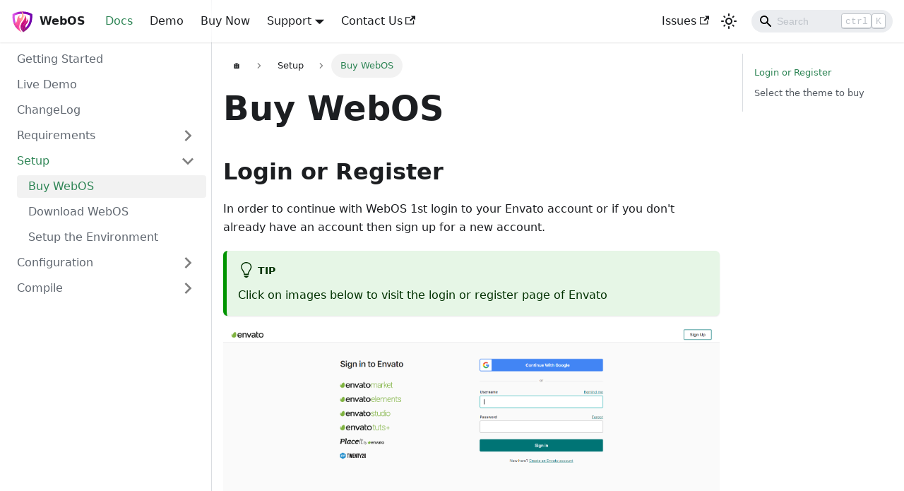

--- FILE ---
content_type: text/html; charset=utf-8
request_url: https://webos.softisia.com/docs/setup/buy/
body_size: 4472
content:
<!doctype html>
<html lang="en" dir="ltr" class="docs-wrapper docs-doc-page docs-version-current plugin-docs plugin-id-default docs-doc-id-setup/buy">
<head>
<meta charset="UTF-8">
<meta name="viewport" content="width=device-width,initial-scale=1">
<meta name="generator" content="Docusaurus v2.0.0-beta.18">
<script src="//js-na1.hs-scripts.com/24208087.js" async defer="defer" id="hs-script-loader"></script><title data-rh="true">Buy | WebOS</title><meta data-rh="true" name="twitter:card" content="summary_large_image"><meta data-rh="true" property="og:url" content="https://webos.softisia.com/docs/setup/buy"><meta data-rh="true" name="docusaurus_locale" content="en"><meta data-rh="true" name="docsearch:language" content="en"><meta data-rh="true" name="docusaurus_version" content="current"><meta data-rh="true" name="docusaurus_tag" content="docs-default-current"><meta data-rh="true" name="docsearch:version" content="current"><meta data-rh="true" name="docsearch:docusaurus_tag" content="docs-default-current"><meta data-rh="true" property="og:title" content="Buy | WebOS"><meta data-rh="true" name="description" content="Buy the offical WebOS package from the offical codecayon&#x27;s website."><meta data-rh="true" property="og:description" content="Buy the offical WebOS package from the offical codecayon&#x27;s website."><meta data-rh="true" name="keywords" content="WebOS,Softisia,React Native,Expo,Android,IOS,WebOS Download,NodeJS"><link data-rh="true" rel="icon" href="/img/favicon.ico"><link data-rh="true" rel="canonical" href="https://webos.softisia.com/docs/setup/buy"><link data-rh="true" rel="alternate" href="https://webos.softisia.com/docs/setup/buy" hreflang="en"><link data-rh="true" rel="alternate" href="https://webos.softisia.com/docs/setup/buy" hreflang="x-default"><link rel="stylesheet" href="/assets/css/styles.e2d2471f.css">
<link rel="preload" href="/assets/js/runtime~main.1aad5ae6.js" as="script">
<link rel="preload" href="/assets/js/main.275ee73c.js" as="script">
</head>
<body class="navigation-with-keyboard">
<script>!function(){function e(e){document.documentElement.setAttribute("data-theme",e)}var t=function(){var e=null;try{e=localStorage.getItem("theme")}catch(e){}return e}();null!==t?e(t):window.matchMedia("(prefers-color-scheme: dark)").matches?e("dark"):(window.matchMedia("(prefers-color-scheme: light)").matches,e("light"))}()</script><div id="__docusaurus">
<div role="region"><a href="#" class="skipToContent_ZgBM">Skip to main content</a></div><nav class="navbar navbar--fixed-top"><div class="navbar__inner"><div class="navbar__items"><button aria-label="Navigation bar toggle" class="navbar__toggle clean-btn" type="button" tabindex="0"><svg width="30" height="30" viewBox="0 0 30 30" aria-hidden="true"><path stroke="currentColor" stroke-linecap="round" stroke-miterlimit="10" stroke-width="2" d="M4 7h22M4 15h22M4 23h22"></path></svg></button><a class="navbar__brand" href="/"><div class="navbar__logo"><img src="/img/logo.svg" alt="WebOS Logo" class="themedImage_W2Cr themedImage--light_TfLj"><img src="/img/logo.svg" alt="WebOS Logo" class="themedImage_W2Cr themedImage--dark_oUvU"></div><b class="navbar__title">WebOS</b></a><a class="navbar__item navbar__link navbar__link--active" href="/docs/">Docs</a><a class="navbar__item navbar__link" href="/docs/demo">Demo</a><a href="#" class="navbar__item navbar__link">Buy Now</a><div class="navbar__item dropdown dropdown--hoverable"><a href="#" aria-haspopup="true" aria-expanded="false" role="button" class="navbar__link">Support</a><ul class="dropdown__menu"><li><a href="https://forms.gle/VUbHRNiNWfiBkyNj7" target="_blank" rel="noopener noreferrer" class="dropdown__link">Bug Report<svg width="12" height="12" aria-hidden="true" viewBox="0 0 24 24" class="iconExternalLink_I5OW"><path fill="currentColor" d="M21 13v10h-21v-19h12v2h-10v15h17v-8h2zm3-12h-10.988l4.035 4-6.977 7.07 2.828 2.828 6.977-7.07 4.125 4.172v-11z"></path></svg></a></li><li><a href="https://forms.gle/AhjeWRYwEhXSEmKL9" target="_blank" rel="noopener noreferrer" class="dropdown__link">Feature Request<svg width="12" height="12" aria-hidden="true" viewBox="0 0 24 24" class="iconExternalLink_I5OW"><path fill="currentColor" d="M21 13v10h-21v-19h12v2h-10v15h17v-8h2zm3-12h-10.988l4.035 4-6.977 7.07 2.828 2.828 6.977-7.07 4.125 4.172v-11z"></path></svg></a></li></ul></div><a href="/cdn-cgi/l/email-protection#ccbfb9bcbca3beb88cbfa3aab8a5bfa5ade2afa3a1" target="_blank" rel="noopener noreferrer" class="navbar__item navbar__link">Contact Us<svg width="13.5" height="13.5" aria-hidden="true" viewBox="0 0 24 24" class="iconExternalLink_I5OW"><path fill="currentColor" d="M21 13v10h-21v-19h12v2h-10v15h17v-8h2zm3-12h-10.988l4.035 4-6.977 7.07 2.828 2.828 6.977-7.07 4.125 4.172v-11z"></path></svg></a></div><div class="navbar__items navbar__items--right"><a href="https://www.trackerupdates.com/youtrack/projects/a0f955df-7fbe-4d97-aa48-8699ec10ceac" target="_blank" rel="noopener noreferrer" class="navbar__item navbar__link">Issues<svg width="13.5" height="13.5" aria-hidden="true" viewBox="0 0 24 24" class="iconExternalLink_I5OW"><path fill="currentColor" d="M21 13v10h-21v-19h12v2h-10v15h17v-8h2zm3-12h-10.988l4.035 4-6.977 7.07 2.828 2.828 6.977-7.07 4.125 4.172v-11z"></path></svg></a><div class="toggle_S7eR colorModeToggle_vKtC"><button class="clean-btn toggleButton_rCf9 toggleButtonDisabled_Pu9x" type="button" disabled="" title="Switch between dark and light mode (currently light mode)" aria-label="Switch between dark and light mode (currently light mode)"><svg viewBox="0 0 24 24" width="24" height="24" class="lightToggleIcon_v35p"><path fill="currentColor" d="M12,9c1.65,0,3,1.35,3,3s-1.35,3-3,3s-3-1.35-3-3S10.35,9,12,9 M12,7c-2.76,0-5,2.24-5,5s2.24,5,5,5s5-2.24,5-5 S14.76,7,12,7L12,7z M2,13l2,0c0.55,0,1-0.45,1-1s-0.45-1-1-1l-2,0c-0.55,0-1,0.45-1,1S1.45,13,2,13z M20,13l2,0c0.55,0,1-0.45,1-1 s-0.45-1-1-1l-2,0c-0.55,0-1,0.45-1,1S19.45,13,20,13z M11,2v2c0,0.55,0.45,1,1,1s1-0.45,1-1V2c0-0.55-0.45-1-1-1S11,1.45,11,2z M11,20v2c0,0.55,0.45,1,1,1s1-0.45,1-1v-2c0-0.55-0.45-1-1-1C11.45,19,11,19.45,11,20z M5.99,4.58c-0.39-0.39-1.03-0.39-1.41,0 c-0.39,0.39-0.39,1.03,0,1.41l1.06,1.06c0.39,0.39,1.03,0.39,1.41,0s0.39-1.03,0-1.41L5.99,4.58z M18.36,16.95 c-0.39-0.39-1.03-0.39-1.41,0c-0.39,0.39-0.39,1.03,0,1.41l1.06,1.06c0.39,0.39,1.03,0.39,1.41,0c0.39-0.39,0.39-1.03,0-1.41 L18.36,16.95z M19.42,5.99c0.39-0.39,0.39-1.03,0-1.41c-0.39-0.39-1.03-0.39-1.41,0l-1.06,1.06c-0.39,0.39-0.39,1.03,0,1.41 s1.03,0.39,1.41,0L19.42,5.99z M7.05,18.36c0.39-0.39,0.39-1.03,0-1.41c-0.39-0.39-1.03-0.39-1.41,0l-1.06,1.06 c-0.39,0.39-0.39,1.03,0,1.41s1.03,0.39,1.41,0L7.05,18.36z"></path></svg><svg viewBox="0 0 24 24" width="24" height="24" class="darkToggleIcon_nQuB"><path fill="currentColor" d="M9.37,5.51C9.19,6.15,9.1,6.82,9.1,7.5c0,4.08,3.32,7.4,7.4,7.4c0.68,0,1.35-0.09,1.99-0.27C17.45,17.19,14.93,19,12,19 c-3.86,0-7-3.14-7-7C5,9.07,6.81,6.55,9.37,5.51z M12,3c-4.97,0-9,4.03-9,9s4.03,9,9,9s9-4.03,9-9c0-0.46-0.04-0.92-0.1-1.36 c-0.98,1.37-2.58,2.26-4.4,2.26c-2.98,0-5.4-2.42-5.4-5.4c0-1.81,0.89-3.42,2.26-4.4C12.92,3.04,12.46,3,12,3L12,3z"></path></svg></button></div><div class="navbar__search searchBarContainer_NW3z"><input placeholder="Search" aria-label="Search" class="navbar__search-input"><div class="loadingRing_RJI3 searchBarLoadingRing_YnHq"><div></div><div></div><div></div><div></div></div><div class="searchHintContainer_Pkmr"><kbd class="searchHint_iIMx">ctrl</kbd><kbd class="searchHint_iIMx">K</kbd></div></div></div></div><div role="presentation" class="navbar-sidebar__backdrop"></div></nav><div class="main-wrapper"><div class="docPage_P2Lg"><button aria-label="Scroll back to top" class="clean-btn theme-back-to-top-button backToTopButton_RiI4" type="button"></button><aside class="theme-doc-sidebar-container docSidebarContainer_rKC_"><div class="sidebar_RiAD"><nav class="menu thin-scrollbar menu_izAj"><ul class="theme-doc-sidebar-menu menu__list"><li class="theme-doc-sidebar-item-link theme-doc-sidebar-item-link-level-1 menu__list-item"><a class="menu__link" href="/docs/">Getting Started</a></li><li class="theme-doc-sidebar-item-link theme-doc-sidebar-item-link-level-1 menu__list-item"><a class="menu__link" href="/docs/demo">Live Demo</a></li><li class="theme-doc-sidebar-item-link theme-doc-sidebar-item-link-level-1 menu__list-item"><a class="menu__link" href="/docs/changelog">ChangeLog</a></li><li class="theme-doc-sidebar-item-category theme-doc-sidebar-item-category-level-1 menu__list-item menu__list-item--collapsed"><div class="menu__list-item-collapsible"><a class="menu__link menu__link--sublist" aria-expanded="false" href="/docs/requirements/">Requirements</a><button aria-label="Toggle the collapsible sidebar category &#x27;Requirements&#x27;" type="button" class="clean-btn menu__caret"></button></div></li><li class="theme-doc-sidebar-item-category theme-doc-sidebar-item-category-level-1 menu__list-item"><div class="menu__list-item-collapsible"><a class="menu__link menu__link--sublist menu__link--active" aria-expanded="true" href="/docs/setup/">Setup</a><button aria-label="Toggle the collapsible sidebar category &#x27;Setup&#x27;" type="button" class="clean-btn menu__caret"></button></div><ul style="display:block;overflow:visible;height:auto" class="menu__list"><li class="theme-doc-sidebar-item-link theme-doc-sidebar-item-link-level-2 menu__list-item"><a class="menu__link menu__link--active" aria-current="page" tabindex="0" href="/docs/setup/buy">Buy WebOS</a></li><li class="theme-doc-sidebar-item-link theme-doc-sidebar-item-link-level-2 menu__list-item"><a class="menu__link" tabindex="0" href="/docs/setup/download">Download WebOS</a></li><li class="theme-doc-sidebar-item-link theme-doc-sidebar-item-link-level-2 menu__list-item"><a class="menu__link" tabindex="0" href="/docs/setup/environment">Setup the Environment</a></li></ul></li><li class="theme-doc-sidebar-item-category theme-doc-sidebar-item-category-level-1 menu__list-item menu__list-item--collapsed"><div class="menu__list-item-collapsible"><a class="menu__link menu__link--sublist" aria-expanded="false" href="/docs/configuration/">Configuration</a><button aria-label="Toggle the collapsible sidebar category &#x27;Configuration&#x27;" type="button" class="clean-btn menu__caret"></button></div></li><li class="theme-doc-sidebar-item-category theme-doc-sidebar-item-category-level-1 menu__list-item menu__list-item--collapsed"><div class="menu__list-item-collapsible"><a class="menu__link menu__link--sublist" aria-expanded="false" href="/docs/Compile/">Compile</a><button aria-label="Toggle the collapsible sidebar category &#x27;Compile&#x27;" type="button" class="clean-btn menu__caret"></button></div></li></ul></nav></div></aside><main class="docMainContainer_TCnq"><div class="container padding-top--md padding-bottom--lg"><div class="row"><div class="col docItemCol_DM6M"><div class="docItemContainer_vinB"><article><nav class="theme-doc-breadcrumbs breadcrumbsContainer_Xlws" aria-label="breadcrumbs"><ul class="breadcrumbs" itemscope="" itemtype="https://schema.org/BreadcrumbList"><li class="breadcrumbs__item"><a class="breadcrumbs__link" href="/">🏠</a></li><li itemscope="" itemprop="itemListElement" itemtype="https://schema.org/ListItem" class="breadcrumbs__item"><a class="breadcrumbs__link" itemprop="item" href="/docs/setup/"><span itemprop="name">Setup</span></a><meta itemprop="position" content="1"></li><li itemscope="" itemprop="itemListElement" itemtype="https://schema.org/ListItem" class="breadcrumbs__item breadcrumbs__item--active"><span class="breadcrumbs__link" itemprop="item name">Buy WebOS</span><meta itemprop="position" content="2"></li></ul></nav><div class="tocCollapsible_jdIR theme-doc-toc-mobile tocMobile_TmEX"><button type="button" class="clean-btn tocCollapsibleButton_Fzxq">On this page</button></div><div class="theme-doc-markdown markdown"><h1>Buy WebOS</h1><h2 class="anchor anchorWithStickyNavbar_mojV" id="login-or-register">Login or Register<a class="hash-link" href="#login-or-register" title="Direct link to heading">​</a></h2><p>In order to continue with WebOS 1st login to your Envato account or if you don&#x27;t already have an account then sign up for a new account.</p><div class="admonition admonition-tip alert alert--success"><div class="admonition-heading"><h5><span class="admonition-icon"><svg xmlns="http://www.w3.org/2000/svg" width="12" height="16" viewBox="0 0 12 16"><path fill-rule="evenodd" d="M6.5 0C3.48 0 1 2.19 1 5c0 .92.55 2.25 1 3 1.34 2.25 1.78 2.78 2 4v1h5v-1c.22-1.22.66-1.75 2-4 .45-.75 1-2.08 1-3 0-2.81-2.48-5-5.5-5zm3.64 7.48c-.25.44-.47.8-.67 1.11-.86 1.41-1.25 2.06-1.45 3.23-.02.05-.02.11-.02.17H5c0-.06 0-.13-.02-.17-.2-1.17-.59-1.83-1.45-3.23-.2-.31-.42-.67-.67-1.11C2.44 6.78 2 5.65 2 5c0-2.2 2.02-4 4.5-4 1.22 0 2.36.42 3.22 1.19C10.55 2.94 11 3.94 11 5c0 .66-.44 1.78-.86 2.48zM4 14h5c-.23 1.14-1.3 2-2.5 2s-2.27-.86-2.5-2z"></path></svg></span>tip</h5></div><div class="admonition-content"><p>Click on images below to visit the login or register page of Envato</p></div></div><p><a href="https://account.envato.com/sign_in" target="_blank" rel="noopener noreferrer"><img loading="lazy" src="/img/docs/envato-login.png" alt="Envato Login" class="img_E7b_"></a>
<a href="https://account.envato.com/sign_up" target="_blank" rel="noopener noreferrer"><img loading="lazy" src="/img/docs/envato-register.png" alt="Envato Register" class="img_E7b_"></a></p><h2 class="anchor anchorWithStickyNavbar_mojV" id="select-the-theme-to-buy">Select the theme to buy<a class="hash-link" href="#select-the-theme-to-buy" title="Direct link to heading">​</a></h2><p>In order to buy the theme please visit <a href="https://codecanyon.net" target="_blank" rel="noopener noreferrer">CodeCanyon&#x27;s</a> main page and search for <!-- -->“<strong><em>WebOS</em></strong>”<!-- -->in the search bar and the product will appear in front of him. Click on teh product and then click on the <strong>Add to cart button</strong>. Then you will receive an popup. Click on the <strong>Go to checkout</strong> button and complete your payment and you are now ready to go to the <a href="/docs/setup/download">next section of this documentation</a></p></div></article><nav class="pagination-nav docusaurus-mt-lg" aria-label="Docs pages navigation"><div class="pagination-nav__item"><a class="pagination-nav__link" href="/docs/setup/"><div class="pagination-nav__sublabel">Previous</div><div class="pagination-nav__label">Setup</div></a></div><div class="pagination-nav__item pagination-nav__item--next"><a class="pagination-nav__link" href="/docs/setup/download"><div class="pagination-nav__sublabel">Next</div><div class="pagination-nav__label">Download WebOS</div></a></div></nav></div></div><div class="col col--3"><div class="tableOfContents_cNA8 thin-scrollbar theme-doc-toc-desktop"><ul class="table-of-contents table-of-contents__left-border"><li><a href="#login-or-register" class="table-of-contents__link toc-highlight">Login or Register</a></li><li><a href="#select-the-theme-to-buy" class="table-of-contents__link toc-highlight">Select the theme to buy</a></li></ul></div></div></div></div></main></div></div><footer class="footer footer--dark"><div class="container container-fluid"><div class="footer__bottom text--center"><div class="footer__copyright">Copyright © 2023 Softisia, Inc.</div></div></div></footer></div>
<script data-cfasync="false" src="/cdn-cgi/scripts/5c5dd728/cloudflare-static/email-decode.min.js"></script><script src="/assets/js/runtime~main.1aad5ae6.js"></script>
<script src="/assets/js/main.275ee73c.js"></script>
</body>
</html>

--- FILE ---
content_type: application/javascript
request_url: https://webos.softisia.com/assets/js/935f2afb.e30db36d.js
body_size: 868
content:
"use strict";(self.webpackChunkwebos=self.webpackChunkwebos||[]).push([[53],{1109:function(e){e.exports=JSON.parse('{"pluginId":"default","version":"current","label":"Next","banner":null,"badge":false,"className":"docs-version-current","isLast":true,"docsSidebars":{"tutorialSidebar":[{"type":"link","label":"Getting Started","href":"/docs/","docId":"index"},{"type":"link","label":"Live Demo","href":"/docs/demo","docId":"demo"},{"type":"link","label":"ChangeLog","href":"/docs/changelog","docId":"changelog"},{"type":"category","label":"Requirements","collapsible":true,"collapsed":true,"items":[{"type":"link","label":"NodeJS","href":"/docs/requirements/nodejs","docId":"requirements/nodejs"},{"type":"link","label":"Expo Cli","href":"/docs/requirements/expo","docId":"requirements/expo"},{"type":"link","label":"Code Editor","href":"/docs/requirements/code-editor","docId":"requirements/code-editor"},{"type":"link","label":"Accounts","href":"/docs/requirements/accounts","docId":"requirements/accounts"}],"href":"/docs/requirements/"},{"type":"category","label":"Setup","collapsible":true,"collapsed":true,"items":[{"type":"link","label":"Buy WebOS","href":"/docs/setup/buy","docId":"setup/buy"},{"type":"link","label":"Download WebOS","href":"/docs/setup/download","docId":"setup/download"},{"type":"link","label":"Setup the Environment","href":"/docs/setup/environment","docId":"setup/environment"}],"href":"/docs/setup/"},{"type":"category","label":"Configuration","collapsible":true,"collapsed":true,"items":[{"type":"link","label":"Customization","href":"/docs/configuration/customization","docId":"configuration/customization"},{"type":"link","label":"Core Settings","href":"/docs/configuration/core-settings","docId":"configuration/core-settings"},{"type":"link","label":"Push Notifications","href":"/docs/configuration/notifications","docId":"configuration/notifications"}],"href":"/docs/configuration/"},{"type":"category","label":"Compile","collapsible":true,"collapsed":true,"items":[{"type":"link","label":"Android","href":"/docs/Compile/android","docId":"Compile/android"},{"type":"link","label":"IOS","href":"/docs/Compile/ios","docId":"Compile/ios"}],"href":"/docs/Compile/"}]},"docs":{"changelog":{"id":"changelog","title":"WebOS Changelog","description":"ChangeLog of WebOS","sidebar":"tutorialSidebar"},"Compile/android":{"id":"Compile/android","title":"Compile the app for Android","description":"Compile the WebOS for android","sidebar":"tutorialSidebar"},"Compile/index":{"id":"Compile/index","title":"Compile","description":"Compiling WebOS for android and ios","sidebar":"tutorialSidebar"},"Compile/ios":{"id":"Compile/ios","title":"Compile the app for IOS","description":"Compile the WebOS for ios","sidebar":"tutorialSidebar"},"configuration/core-settings":{"id":"configuration/core-settings","title":"Core Settings","description":"Changing the core Settings of WebOS.","sidebar":"tutorialSidebar"},"configuration/customization":{"id":"configuration/customization","title":"Customization","description":"How to customize WebOS.","sidebar":"tutorialSidebar"},"configuration/index":{"id":"configuration/index","title":"Configurations","description":"WebOS Configuration to make it compitible with your own site.","sidebar":"tutorialSidebar"},"configuration/notifications":{"id":"configuration/notifications","title":"Push Notifications","description":"How to add push notifications to WebOS.","sidebar":"tutorialSidebar"},"demo":{"id":"demo","title":"Live Demo","description":"Live Demo of WebOS","sidebar":"tutorialSidebar"},"index":{"id":"index","title":"Getting Started","description":"Getting Started with WebOS v1.0.0","sidebar":"tutorialSidebar"},"requirements/accounts":{"id":"requirements/accounts","title":"Accounts","description":"To work with WebOS you will be needing some accounts.","sidebar":"tutorialSidebar"},"requirements/code-editor":{"id":"requirements/code-editor","title":"Code Editor","description":"To work with WebOS you will be needing a modern Code Editor. You can use any code editor but we recommend you to use VSCode.","sidebar":"tutorialSidebar"},"requirements/expo":{"id":"requirements/expo","title":"Expo Cli","description":"WebOS requires the latest version of Expo Cli. And currently on v1.0.0 we are using the Expo 5.3.0","sidebar":"tutorialSidebar"},"requirements/index":{"id":"requirements/index","title":"Requirements","description":"WebOS requirements. you must full fill all requirements in order to continue with WebOS","sidebar":"tutorialSidebar"},"requirements/nodejs":{"id":"requirements/nodejs","title":"NodeJS","description":"WebOS requires the latest stable version of NodeJS. And currently on v1.0.0 we are using the NodeJS 16.x LTS","sidebar":"tutorialSidebar"},"setup/buy":{"id":"setup/buy","title":"Buy","description":"Buy the offical WebOS package from the offical codecayon\'s website.","sidebar":"tutorialSidebar"},"setup/download":{"id":"setup/download","title":"Download","description":"Download the offical WebOS package from the offical codecayon\'s website.","sidebar":"tutorialSidebar"},"setup/environment":{"id":"setup/environment","title":"Setup Development Environment","description":"Download the offical WebOS package from the offical codecayon\'s website.","sidebar":"tutorialSidebar"},"setup/index":{"id":"setup/index","title":"Setup","description":"WebOS environment setup for devolepment","sidebar":"tutorialSidebar"}}}')}}]);

--- FILE ---
content_type: application/javascript
request_url: https://webos.softisia.com/assets/js/87c49e91.cd768975.js
body_size: -304
content:
"use strict";(self.webpackChunkwebos=self.webpackChunkwebos||[]).push([[29],{3769:function(e){e.exports=JSON.parse('{"plugin":{"name":"docusaurus-plugin-content-docs","id":"default"}}')}}]);

--- FILE ---
content_type: image/svg+xml
request_url: https://webos.softisia.com/img/logo.svg
body_size: 2080
content:
<?xml version="1.0" encoding="utf-8"?>
<!-- Generator: Adobe Illustrator 19.0.0, SVG Export Plug-In . SVG Version: 6.00 Build 0)  -->
<svg version="1.1" id="Layer_1" xmlns="http://www.w3.org/2000/svg" xmlns:xlink="http://www.w3.org/1999/xlink" x="0px" y="0px"
	 viewBox="0 0 200 200" style="enable-background:new 0 0 200 200;" xml:space="preserve">
<g id="XMLID_19_">
	<linearGradient id="XMLID_38_" gradientUnits="userSpaceOnUse" x1="-42.4631" y1="89.418" x2="160.3797" y2="89.418">
		<stop  offset="0" style="stop-color:#FF87FF"/>
		<stop  offset="0.4926" style="stop-color:#9600B9"/>
		<stop  offset="1" style="stop-color:#5A00A3"/>
	</linearGradient>
	<path id="XMLID_35_" style="fill-rule:evenodd;clip-rule:evenodd;fill:url(#XMLID_38_);" d="M154.3,155.9
		c-6.2,3.4-18.7,1.5-22.9-3.6c-1.4,1.5-2.9,3-4.4,4.5C131.9,166.3,144.3,167.9,154.3,155.9L154.3,155.9z M15.9,105.6
		c4.6,13.7,15.8,16.8,23.8,8.9c-0.8-2-1.5-4-2.2-6C31.4,111.6,20.4,112.4,15.9,105.6L15.9,105.6z M85.3,14.9
		c-3.9,6.2-1.8,12.8,3.4,19.5c2-0.1,4.1-0.2,6.2-0.2c2-6.7,0.1-13.3-5.8-19.5C87.8,14.7,86.5,14.8,85.3,14.9L85.3,14.9z M98.9,14.5
		c-1.5-0.1-2.9,0-4.4,0c2.2,7.2,6,13.9,10.9,19.8c2.2,0.1,4.4,0.3,6.6,0.5C112.7,25.8,107.2,16.3,98.9,14.5L98.9,14.5z"/>
	<linearGradient id="XMLID_39_" gradientUnits="userSpaceOnUse" x1="111.0245" y1="195.5133" x2="111.0245" y2="-2.06">
		<stop  offset="0" style="stop-color:#662D80"/>
		<stop  offset="0.4926" style="stop-color:#C30080"/>
		<stop  offset="1" style="stop-color:#FF5783"/>
	</linearGradient>
	<path id="XMLID_13_" style="fill-rule:evenodd;clip-rule:evenodd;fill:url(#XMLID_39_);" d="M94.7,133.4
		c-10.8,20.1-5.4,46.5,10.9,63.7c-12.6-18.7-11.4-40.8-0.2-60.5c7.6-13.3,20.6-25.1,25.9-33.6c0.8-3.5,1.3-6.9,1.6-10.3
		C115.7,104.7,101.2,118.6,94.7,133.4L94.7,133.4z"/>
	<linearGradient id="XMLID_40_" gradientUnits="userSpaceOnUse" x1="120.6798" y1="255.5401" x2="120.6798" y2="81.5271">
		<stop  offset="0" style="stop-color:#662D80"/>
		<stop  offset="0.4926" style="stop-color:#C30080"/>
		<stop  offset="1" style="stop-color:#FF5783"/>
	</linearGradient>
	<path id="XMLID_12_" style="fill-rule:evenodd;clip-rule:evenodd;fill:url(#XMLID_40_);" d="M105.6,197.1
		c-7.2-19.8-7.9-40.2,2.6-58.7c7-12.3,17.5-20.1,27.1-30.4c8.3-9.1,13.3-21.2,9.8-33.6c1.2,10.1-5.1,19.1-13.7,28.6
		c-9.3,10.2-21,20.9-28.7,34.2C91.5,156.9,93,178.4,105.6,197.1L105.6,197.1z"/>
	<linearGradient id="XMLID_41_" gradientUnits="userSpaceOnUse" x1="129.9765" y1="224.439" x2="129.9765" y2="6.2787">
		<stop  offset="0" style="stop-color:#662D80"/>
		<stop  offset="0.4926" style="stop-color:#C30080"/>
		<stop  offset="1" style="stop-color:#FF5783"/>
	</linearGradient>
	<path id="XMLID_11_" style="fill-rule:evenodd;clip-rule:evenodd;fill:url(#XMLID_41_);" d="M154.3,155.9
		c-13.9,15.6-34.3,4.2-29.6-13.9c2.5-9.9,11.4-19.6,16.7-26.6c10.4-13.9,13.1-25.9,3.6-40.9c4.4,15.6,0.1,25.5-9.9,36.4
		c-9,9.9-20.1,21.1-22.6,34.1c-1.3,6.9-0.5,12.1,0.9,18.1c3.4,14.8-2.9,23-7.8,34.2C125.1,185.7,141.6,172.3,154.3,155.9
		L154.3,155.9z"/>
	<linearGradient id="XMLID_42_" gradientUnits="userSpaceOnUse" x1="102.7849" y1="286.8972" x2="102.7849" y2="74.2424">
		<stop  offset="0" style="stop-color:#662D80"/>
		<stop  offset="0.4926" style="stop-color:#C30080"/>
		<stop  offset="1" style="stop-color:#FF5783"/>
	</linearGradient>
	<path id="XMLID_10_" style="fill-rule:evenodd;clip-rule:evenodd;fill:url(#XMLID_42_);" d="M115.9,87.7
		c7.5-11.9,15.2-28.9-1.1-43.1c15.8,27.3-13.7,49.5-27.5,77.8c-11.8,24.2-5.5,46.7,9.3,65.1c-12.5-22.4-13-42.4-3.2-63.5
		C99.7,111.4,108.6,99.7,115.9,87.7L115.9,87.7z"/>
	<linearGradient id="XMLID_43_" gradientUnits="userSpaceOnUse" x1="108.4986" y1="233.142" x2="108.4986" y2="24.1847">
		<stop  offset="0" style="stop-color:#662D80"/>
		<stop  offset="0.4926" style="stop-color:#C30080"/>
		<stop  offset="1" style="stop-color:#FF5783"/>
	</linearGradient>
	<path id="XMLID_9_" style="fill-rule:evenodd;clip-rule:evenodd;fill:url(#XMLID_43_);" d="M127.3,99.3c1.8-2,3.8-4.2,5.7-6.6
		c1.9-21.1-5-40.2-18.1-48c12.3,13.5,5.7,31.9-1.6,43.9c-7.4,11.9-16.5,22.8-22.7,35.5c-10.9,22.3-8.6,43.7,6.1,63.5
		c2.7,3.3,5.7,6.6,9,9.6c-14.9-17.2-18-42.5-7.1-62.7C105.3,121.8,116.5,111.3,127.3,99.3L127.3,99.3z"/>
	<linearGradient id="XMLID_44_" gradientUnits="userSpaceOnUse" x1="86.9719" y1="83.9306" x2="-33.4504" y2="83.9306">
		<stop  offset="0" style="stop-color:#FFD088"/>
		<stop  offset="0.5161" style="stop-color:#FF4F9F"/>
		<stop  offset="1" style="stop-color:#8D00B9"/>
	</linearGradient>
	<path id="XMLID_8_" style="fill-rule:evenodd;clip-rule:evenodd;fill:url(#XMLID_44_);" d="M45.7,107.3c-7.1,13.8-24,14.1-29.8-1.7
		c5.8,20.5,26.6,22,35,5.7c5.5-10.6,7.8-28.2,11.4-39.9c3.6-12.7,6.3-20.4,24.1-25.9c-16.7,1.8-26.6,10.4-31.5,26.1
		C51.2,83.8,50.6,97.9,45.7,107.3L45.7,107.3z"/>
	<linearGradient id="XMLID_45_" gradientUnits="userSpaceOnUse" x1="141.4562" y1="119.3528" x2="-5.8878" y2="119.3528">
		<stop  offset="0" style="stop-color:#FFD088"/>
		<stop  offset="0.5161" style="stop-color:#FF4F9F"/>
		<stop  offset="1" style="stop-color:#8D00B9"/>
	</linearGradient>
	<path id="XMLID_7_" style="fill-rule:evenodd;clip-rule:evenodd;fill:url(#XMLID_45_);" d="M107.1,39.7
		c-0.3,18.3-6.5,40.7-23.4,54.1c-8.5,5.8-7.1-8.6-7.2-11.8c-3.9,1.7-10.2,6.1-12.5,8.8c-5.6,7.1-6.9,18-8.5,27.4
		c-4.1,24.1-19.4,27.5-32,8.9c14,31.4,37.8,54.2,69.3,71.9c-18.7-21.4-30.1-49.6-14.7-81.1c8.2-16.8,25-33.8,29.8-50.6
		C110.4,58.6,109.8,49,107.1,39.7L107.1,39.7z"/>
	<linearGradient id="XMLID_46_" gradientUnits="userSpaceOnUse" x1="9.4533" y1="83.0714" x2="185.7309" y2="83.0714">
		<stop  offset="0" style="stop-color:#FF87FF"/>
		<stop  offset="0.4926" style="stop-color:#9600B9"/>
		<stop  offset="1" style="stop-color:#5A00A3"/>
	</linearGradient>
	<path id="XMLID_25_" style="fill-rule:evenodd;clip-rule:evenodd;fill:url(#XMLID_46_);" d="M119.4,15.8
		c22.6,9.5,42.3,15.6,58.5,26.4c-3.8,40.1-4.8,68.6-19.4,108.2c19.8-28.1,29.6-64.5,26.9-112.9C164.6,25.8,142.2,18.6,119.4,15.8
		L119.4,15.8z M16.3,40.4C30,31.8,41.1,23.6,56,19.4c-16,3.8-31.5,9.9-46.1,18.1c-1.3,23.8,0.4,44.8,4.8,63.3
		C16.2,71.8,15.1,60.9,16.3,40.4L16.3,40.4z"/>
	<linearGradient id="XMLID_47_" gradientUnits="userSpaceOnUse" x1="-25.3248" y1="87.0597" x2="226.981" y2="87.0597">
		<stop  offset="0" style="stop-color:#FF87FF"/>
		<stop  offset="0.4926" style="stop-color:#9600B9"/>
		<stop  offset="1" style="stop-color:#5A00A3"/>
	</linearGradient>
	<path id="XMLID_22_" style="fill-rule:evenodd;clip-rule:evenodd;fill:url(#XMLID_47_);" d="M166,49.7
		c0.6,42.4-9.7,75.9-34.6,102.6c4.1,7.8,16.6,10.1,22.9,3.6c1.4-1.8,2.7-3.6,4.1-5.5c22.2-36.8,25.7-70,23.1-110.6
		c-16.1-10.7-39.8-19.8-62.2-24c-6.8-0.8-13.7-1.3-20.5-1.3c4.4,4.2,10.7,13.2,13.1,20.4C130.7,36.5,149,41.5,166,49.7L166,49.7z
		 M13.4,39.7C11,61,10.7,76.6,14.7,100.8c0.4,1.7,0.8,3.2,1.2,4.8c5.1,9.5,16,8.3,21.5,2.9c-6-17.5-8.6-36.9-8.3-58.8
		C47.8,40.7,68,35.6,88.7,34.4c0.1-7.1-0.7-13.7-3.4-19.5C75.4,15.6,65.6,17,56,19.4C41.7,23.4,24.7,30.9,13.4,39.7L13.4,39.7z"/>
	<linearGradient id="XMLID_48_" gradientUnits="userSpaceOnUse" x1="122.9465" y1="248.3731" x2="122.9465" y2="32.3202">
		<stop  offset="0" style="stop-color:#662D80"/>
		<stop  offset="0.4926" style="stop-color:#C30080"/>
		<stop  offset="1" style="stop-color:#FF5783"/>
	</linearGradient>
	<path id="XMLID_2_" style="fill-rule:evenodd;clip-rule:evenodd;fill:url(#XMLID_48_);" d="M145.1,74.4
		c2.9,12.3-4.4,22.3-12.7,31.4c-9.5,10.3-19.5,20.5-26.2,32.4c-10.9,19.3-10.6,39.3-0.5,59c9.4-8.6,13.7-19,10.3-33.8
		c-1.3-5.9-3-11.6-1.7-18.4c2.5-13,13.6-23.5,22.6-33.4C146.8,100.6,151.3,88.6,145.1,74.4L145.1,74.4z"/>
	<linearGradient id="XMLID_49_" gradientUnits="userSpaceOnUse" x1="121.2477" y1="71.3667" x2="-29.2068" y2="71.3667">
		<stop  offset="0" style="stop-color:#FFD088"/>
		<stop  offset="0.5161" style="stop-color:#FF4F9F"/>
		<stop  offset="1" style="stop-color:#8D00B9"/>
	</linearGradient>
	<path id="XMLID_1_" style="fill-rule:evenodd;clip-rule:evenodd;fill:url(#XMLID_49_);" d="M84.8,95.4c17.4-15.3,27.8-37,22.2-55.8
		C102.7,24.4,92.8,10,82,1c11.2,18.1,19.1,42.5,9,63.9C83.3,81,64.6,72,72.2,57.3c2.9-5.5,8.8-10.2,14.1-11.9
		c-15.6,2.5-23.8,13.8-28,27.2C54.8,84.4,54.5,98.3,49,109c-8.4,16.2-27.4,15.8-33-3.4c2.1,7.6,4.6,14.8,7.7,21.6
		c11.7,23.5,30.4,16.8,34.6-7.4c1.6-9.4,2.2-19.7,7.9-26.8c2.2-2.7,5.1-5,9-6.7C66.8,93.6,73.8,105.1,84.8,95.4L84.8,95.4z"/>
</g>
<g id="XMLID_18_">
</g>
<g id="XMLID_20_">
</g>
<g id="XMLID_21_">
</g>
<g id="XMLID_23_">
</g>
<g id="XMLID_24_">
</g>
<g id="XMLID_26_">
</g>
<g id="XMLID_27_">
</g>
<g id="XMLID_28_">
</g>
<g id="XMLID_29_">
</g>
<g id="XMLID_30_">
</g>
<g id="XMLID_31_">
</g>
<g id="XMLID_32_">
</g>
<g id="XMLID_33_">
</g>
<g id="XMLID_34_">
</g>
<g id="XMLID_36_">
</g>
</svg>


--- FILE ---
content_type: application/javascript
request_url: https://webos.softisia.com/assets/js/5c645d8d.bcc6ac73.js
body_size: 1971
content:
"use strict";(self.webpackChunkwebos=self.webpackChunkwebos||[]).push([[420],{3905:function(e,t,n){n.d(t,{Zo:function(){return u},kt:function(){return m}});var o=n(7294);function r(e,t,n){return t in e?Object.defineProperty(e,t,{value:n,enumerable:!0,configurable:!0,writable:!0}):e[t]=n,e}function a(e,t){var n=Object.keys(e);if(Object.getOwnPropertySymbols){var o=Object.getOwnPropertySymbols(e);t&&(o=o.filter((function(t){return Object.getOwnPropertyDescriptor(e,t).enumerable}))),n.push.apply(n,o)}return n}function i(e){for(var t=1;t<arguments.length;t++){var n=null!=arguments[t]?arguments[t]:{};t%2?a(Object(n),!0).forEach((function(t){r(e,t,n[t])})):Object.getOwnPropertyDescriptors?Object.defineProperties(e,Object.getOwnPropertyDescriptors(n)):a(Object(n)).forEach((function(t){Object.defineProperty(e,t,Object.getOwnPropertyDescriptor(n,t))}))}return e}function c(e,t){if(null==e)return{};var n,o,r=function(e,t){if(null==e)return{};var n,o,r={},a=Object.keys(e);for(o=0;o<a.length;o++)n=a[o],t.indexOf(n)>=0||(r[n]=e[n]);return r}(e,t);if(Object.getOwnPropertySymbols){var a=Object.getOwnPropertySymbols(e);for(o=0;o<a.length;o++)n=a[o],t.indexOf(n)>=0||Object.prototype.propertyIsEnumerable.call(e,n)&&(r[n]=e[n])}return r}var p=o.createContext({}),s=function(e){var t=o.useContext(p),n=t;return e&&(n="function"==typeof e?e(t):i(i({},t),e)),n},u=function(e){var t=s(e.components);return o.createElement(p.Provider,{value:t},e.children)},l={inlineCode:"code",wrapper:function(e){var t=e.children;return o.createElement(o.Fragment,{},t)}},d=o.forwardRef((function(e,t){var n=e.components,r=e.mdxType,a=e.originalType,p=e.parentName,u=c(e,["components","mdxType","originalType","parentName"]),d=s(n),m=r,f=d["".concat(p,".").concat(m)]||d[m]||l[m]||a;return n?o.createElement(f,i(i({ref:t},u),{},{components:n})):o.createElement(f,i({ref:t},u))}));function m(e,t){var n=arguments,r=t&&t.mdxType;if("string"==typeof e||r){var a=n.length,i=new Array(a);i[0]=d;var c={};for(var p in t)hasOwnProperty.call(t,p)&&(c[p]=t[p]);c.originalType=e,c.mdxType="string"==typeof e?e:r,i[1]=c;for(var s=2;s<a;s++)i[s]=n[s];return o.createElement.apply(null,i)}return o.createElement.apply(null,n)}d.displayName="MDXCreateElement"},8362:function(e,t,n){n.r(t),n.d(t,{assets:function(){return u},contentTitle:function(){return p},default:function(){return m},frontMatter:function(){return c},metadata:function(){return s},toc:function(){return l}});var o=n(7462),r=n(3366),a=(n(7294),n(3905)),i=["components"],c={title:"Buy",sidebar_label:"Buy WebOS",sidebar_position:1,description:"Buy the offical WebOS package from the offical codecayon's website.",keywords:["WebOS","Softisia","React Native","Expo","Android","IOS","WebOS Download","NodeJS"]},p="Buy WebOS",s={unversionedId:"setup/buy",id:"setup/buy",title:"Buy",description:"Buy the offical WebOS package from the offical codecayon's website.",source:"@site/docs/setup/buy.md",sourceDirName:"setup",slug:"/setup/buy",permalink:"/docs/setup/buy",tags:[],version:"current",sidebarPosition:1,frontMatter:{title:"Buy",sidebar_label:"Buy WebOS",sidebar_position:1,description:"Buy the offical WebOS package from the offical codecayon's website.",keywords:["WebOS","Softisia","React Native","Expo","Android","IOS","WebOS Download","NodeJS"]},sidebar:"tutorialSidebar",previous:{title:"Setup",permalink:"/docs/setup/"},next:{title:"Download WebOS",permalink:"/docs/setup/download"}},u={},l=[{value:"Login or Register",id:"login-or-register",level:2},{value:"Select the theme to buy",id:"select-the-theme-to-buy",level:2}],d={toc:l};function m(e){var t=e.components,n=(0,r.Z)(e,i);return(0,a.kt)("wrapper",(0,o.Z)({},d,n,{components:t,mdxType:"MDXLayout"}),(0,a.kt)("h1",{id:"buy-webos"},"Buy WebOS"),(0,a.kt)("h2",{id:"login-or-register"},"Login or Register"),(0,a.kt)("p",null,"In order to continue with WebOS 1st login to your Envato account or if you don't already have an account then sign up for a new account."),(0,a.kt)("div",{className:"admonition admonition-tip alert alert--success"},(0,a.kt)("div",{parentName:"div",className:"admonition-heading"},(0,a.kt)("h5",{parentName:"div"},(0,a.kt)("span",{parentName:"h5",className:"admonition-icon"},(0,a.kt)("svg",{parentName:"span",xmlns:"http://www.w3.org/2000/svg",width:"12",height:"16",viewBox:"0 0 12 16"},(0,a.kt)("path",{parentName:"svg",fillRule:"evenodd",d:"M6.5 0C3.48 0 1 2.19 1 5c0 .92.55 2.25 1 3 1.34 2.25 1.78 2.78 2 4v1h5v-1c.22-1.22.66-1.75 2-4 .45-.75 1-2.08 1-3 0-2.81-2.48-5-5.5-5zm3.64 7.48c-.25.44-.47.8-.67 1.11-.86 1.41-1.25 2.06-1.45 3.23-.02.05-.02.11-.02.17H5c0-.06 0-.13-.02-.17-.2-1.17-.59-1.83-1.45-3.23-.2-.31-.42-.67-.67-1.11C2.44 6.78 2 5.65 2 5c0-2.2 2.02-4 4.5-4 1.22 0 2.36.42 3.22 1.19C10.55 2.94 11 3.94 11 5c0 .66-.44 1.78-.86 2.48zM4 14h5c-.23 1.14-1.3 2-2.5 2s-2.27-.86-2.5-2z"}))),"tip")),(0,a.kt)("div",{parentName:"div",className:"admonition-content"},(0,a.kt)("p",{parentName:"div"},"Click on images below to visit the login or register page of Envato"))),(0,a.kt)("p",null,(0,a.kt)("a",{parentName:"p",href:"https://account.envato.com/sign_in"},(0,a.kt)("img",{parentName:"a",src:"/img/docs/envato-login.png",alt:"Envato Login"})),"\n",(0,a.kt)("a",{parentName:"p",href:"https://account.envato.com/sign_up"},(0,a.kt)("img",{parentName:"a",src:"/img/docs/envato-register.png",alt:"Envato Register"}))),(0,a.kt)("h2",{id:"select-the-theme-to-buy"},"Select the theme to buy"),(0,a.kt)("p",null,"In order to buy the theme please visit ",(0,a.kt)("a",{parentName:"p",href:"https://codecanyon.net"},"CodeCanyon's")," main page and search for ","\u201c",(0,a.kt)("strong",{parentName:"p"},(0,a.kt)("em",{parentName:"strong"},"WebOS")),"\u201d","in the search bar and the product will appear in front of him. Click on teh product and then click on the ",(0,a.kt)("strong",{parentName:"p"},"Add to cart button"),". Then you will receive an popup. Click on the ",(0,a.kt)("strong",{parentName:"p"},"Go to checkout")," button and complete your payment and you are now ready to go to the ",(0,a.kt)("a",{parentName:"p",href:"./download"},"next section of this documentation")))}m.isMDXComponent=!0}}]);

--- FILE ---
content_type: application/javascript
request_url: https://webos.softisia.com/assets/js/runtime~main.1aad5ae6.js
body_size: 1971
content:
!function(){"use strict";var e,t,n,r,o,c={},f={};function u(e){var t=f[e];if(void 0!==t)return t.exports;var n=f[e]={id:e,loaded:!1,exports:{}};return c[e].call(n.exports,n,n.exports,u),n.loaded=!0,n.exports}u.m=c,u.c=f,e=[],u.O=function(t,n,r,o){if(!n){var c=1/0;for(b=0;b<e.length;b++){n=e[b][0],r=e[b][1],o=e[b][2];for(var f=!0,a=0;a<n.length;a++)(!1&o||c>=o)&&Object.keys(u.O).every((function(e){return u.O[e](n[a])}))?n.splice(a--,1):(f=!1,o<c&&(c=o));if(f){e.splice(b--,1);var i=r();void 0!==i&&(t=i)}}return t}o=o||0;for(var b=e.length;b>0&&e[b-1][2]>o;b--)e[b]=e[b-1];e[b]=[n,r,o]},u.n=function(e){var t=e&&e.__esModule?function(){return e.default}:function(){return e};return u.d(t,{a:t}),t},n=Object.getPrototypeOf?function(e){return Object.getPrototypeOf(e)}:function(e){return e.__proto__},u.t=function(e,r){if(1&r&&(e=this(e)),8&r)return e;if("object"==typeof e&&e){if(4&r&&e.__esModule)return e;if(16&r&&"function"==typeof e.then)return e}var o=Object.create(null);u.r(o);var c={};t=t||[null,n({}),n([]),n(n)];for(var f=2&r&&e;"object"==typeof f&&!~t.indexOf(f);f=n(f))Object.getOwnPropertyNames(f).forEach((function(t){c[t]=function(){return e[t]}}));return c.default=function(){return e},u.d(o,c),o},u.d=function(e,t){for(var n in t)u.o(t,n)&&!u.o(e,n)&&Object.defineProperty(e,n,{enumerable:!0,get:t[n]})},u.f={},u.e=function(e){return Promise.all(Object.keys(u.f).reduce((function(t,n){return u.f[n](e,t),t}),[]))},u.u=function(e){return"assets/js/"+({29:"87c49e91",53:"935f2afb",70:"076146b1",80:"9beb87c2",195:"c4f5d8e4",232:"d81eda75",247:"f600b847",349:"713e1439",397:"5be55546",401:"f129c0e8",416:"f56f3dbb",420:"5c645d8d",426:"d8cca940",451:"625bb587",503:"90116c86",514:"1be78505",668:"02b51ae2",762:"082c2a17",814:"74b23640",918:"17896441",920:"1a4e3797",927:"610d6884",945:"30c55ee0",961:"3cbbe945",971:"c377a04b",972:"70d8c488",979:"5051e9fb"}[e]||e)+"."+{29:"cd768975",53:"e30db36d",70:"4de4eb94",80:"a6cbc8d6",195:"d2d469a4",232:"5fa5cca5",247:"e4dfaa08",349:"6fea1520",397:"b848d50d",401:"7f41cfb0",416:"df060ed0",420:"bcc6ac73",426:"d182892a",443:"65668d68",451:"4e190adc",503:"c5a923b5",514:"2c9243ae",525:"7332f0df",608:"326a273f",668:"c67cb103",762:"6f5ca9f6",814:"6e712771",918:"a838e67d",920:"df1a4626",927:"ed5e7e46",945:"e186ecee",961:"00bf7948",971:"c0aa9d0a",972:"aa116f19",979:"d56e2438"}[e]+".js"},u.miniCssF=function(e){},u.g=function(){if("object"==typeof globalThis)return globalThis;try{return this||new Function("return this")()}catch(e){if("object"==typeof window)return window}}(),u.o=function(e,t){return Object.prototype.hasOwnProperty.call(e,t)},r={},o="webos:",u.l=function(e,t,n,c){if(r[e])r[e].push(t);else{var f,a;if(void 0!==n)for(var i=document.getElementsByTagName("script"),b=0;b<i.length;b++){var d=i[b];if(d.getAttribute("src")==e||d.getAttribute("data-webpack")==o+n){f=d;break}}f||(a=!0,(f=document.createElement("script")).charset="utf-8",f.timeout=120,u.nc&&f.setAttribute("nonce",u.nc),f.setAttribute("data-webpack",o+n),f.src=e),r[e]=[t];var l=function(t,n){f.onerror=f.onload=null,clearTimeout(s);var o=r[e];if(delete r[e],f.parentNode&&f.parentNode.removeChild(f),o&&o.forEach((function(e){return e(n)})),t)return t(n)},s=setTimeout(l.bind(null,void 0,{type:"timeout",target:f}),12e4);f.onerror=l.bind(null,f.onerror),f.onload=l.bind(null,f.onload),a&&document.head.appendChild(f)}},u.r=function(e){"undefined"!=typeof Symbol&&Symbol.toStringTag&&Object.defineProperty(e,Symbol.toStringTag,{value:"Module"}),Object.defineProperty(e,"__esModule",{value:!0})},u.p="/",u.gca=function(e){return e={17896441:"918","87c49e91":"29","935f2afb":"53","076146b1":"70","9beb87c2":"80",c4f5d8e4:"195",d81eda75:"232",f600b847:"247","713e1439":"349","5be55546":"397",f129c0e8:"401",f56f3dbb:"416","5c645d8d":"420",d8cca940:"426","625bb587":"451","90116c86":"503","1be78505":"514","02b51ae2":"668","082c2a17":"762","74b23640":"814","1a4e3797":"920","610d6884":"927","30c55ee0":"945","3cbbe945":"961",c377a04b:"971","70d8c488":"972","5051e9fb":"979"}[e]||e,u.p+u.u(e)},function(){var e={303:0,532:0};u.f.j=function(t,n){var r=u.o(e,t)?e[t]:void 0;if(0!==r)if(r)n.push(r[2]);else if(/^(303|532)$/.test(t))e[t]=0;else{var o=new Promise((function(n,o){r=e[t]=[n,o]}));n.push(r[2]=o);var c=u.p+u.u(t),f=new Error;u.l(c,(function(n){if(u.o(e,t)&&(0!==(r=e[t])&&(e[t]=void 0),r)){var o=n&&("load"===n.type?"missing":n.type),c=n&&n.target&&n.target.src;f.message="Loading chunk "+t+" failed.\n("+o+": "+c+")",f.name="ChunkLoadError",f.type=o,f.request=c,r[1](f)}}),"chunk-"+t,t)}},u.O.j=function(t){return 0===e[t]};var t=function(t,n){var r,o,c=n[0],f=n[1],a=n[2],i=0;if(c.some((function(t){return 0!==e[t]}))){for(r in f)u.o(f,r)&&(u.m[r]=f[r]);if(a)var b=a(u)}for(t&&t(n);i<c.length;i++)o=c[i],u.o(e,o)&&e[o]&&e[o][0](),e[o]=0;return u.O(b)},n=self.webpackChunkwebos=self.webpackChunkwebos||[];n.forEach(t.bind(null,0)),n.push=t.bind(null,n.push.bind(n))}()}();

--- FILE ---
content_type: application/javascript
request_url: https://webos.softisia.com/assets/js/17896441.a838e67d.js
body_size: 7818
content:
"use strict";(self.webpackChunkwebos=self.webpackChunkwebos||[]).push([[918],{3905:function(e,t,n){n.d(t,{Zo:function(){return m},kt:function(){return p}});var a=n(7294);function r(e,t,n){return t in e?Object.defineProperty(e,t,{value:n,enumerable:!0,configurable:!0,writable:!0}):e[t]=n,e}function l(e,t){var n=Object.keys(e);if(Object.getOwnPropertySymbols){var a=Object.getOwnPropertySymbols(e);t&&(a=a.filter((function(t){return Object.getOwnPropertyDescriptor(e,t).enumerable}))),n.push.apply(n,a)}return n}function o(e){for(var t=1;t<arguments.length;t++){var n=null!=arguments[t]?arguments[t]:{};t%2?l(Object(n),!0).forEach((function(t){r(e,t,n[t])})):Object.getOwnPropertyDescriptors?Object.defineProperties(e,Object.getOwnPropertyDescriptors(n)):l(Object(n)).forEach((function(t){Object.defineProperty(e,t,Object.getOwnPropertyDescriptor(n,t))}))}return e}function i(e,t){if(null==e)return{};var n,a,r=function(e,t){if(null==e)return{};var n,a,r={},l=Object.keys(e);for(a=0;a<l.length;a++)n=l[a],t.indexOf(n)>=0||(r[n]=e[n]);return r}(e,t);if(Object.getOwnPropertySymbols){var l=Object.getOwnPropertySymbols(e);for(a=0;a<l.length;a++)n=l[a],t.indexOf(n)>=0||Object.prototype.propertyIsEnumerable.call(e,n)&&(r[n]=e[n])}return r}var c=a.createContext({}),s=function(e){var t=a.useContext(c),n=t;return e&&(n="function"==typeof e?e(t):o(o({},t),e)),n},m=function(e){var t=s(e.components);return a.createElement(c.Provider,{value:t},e.children)},d={inlineCode:"code",wrapper:function(e){var t=e.children;return a.createElement(a.Fragment,{},t)}},u=a.forwardRef((function(e,t){var n=e.components,r=e.mdxType,l=e.originalType,c=e.parentName,m=i(e,["components","mdxType","originalType","parentName"]),u=s(n),p=r,v=u["".concat(c,".").concat(p)]||u[p]||d[p]||l;return n?a.createElement(v,o(o({ref:t},m),{},{components:n})):a.createElement(v,o({ref:t},m))}));function p(e,t){var n=arguments,r=t&&t.mdxType;if("string"==typeof e||r){var l=n.length,o=new Array(l);o[0]=u;var i={};for(var c in t)hasOwnProperty.call(t,c)&&(i[c]=t[c]);i.originalType=e,i.mdxType="string"==typeof e?e:r,o[1]=i;for(var s=2;s<l;s++)o[s]=n[s];return a.createElement.apply(null,o)}return a.createElement.apply(null,n)}u.displayName="MDXCreateElement"},1106:function(e,t,n){n.r(t),n.d(t,{default:function(){return We}});var a=n(7294),r=n(6010),l=n(7462),o=n(5999),i=n(9960);function c(e){var t=e.permalink,n=e.title,r=e.subLabel;return a.createElement(i.Z,{className:"pagination-nav__link",to:t},r&&a.createElement("div",{className:"pagination-nav__sublabel"},r),a.createElement("div",{className:"pagination-nav__label"},n))}function s(e){var t=e.previous,n=e.next;return a.createElement("nav",{className:"pagination-nav docusaurus-mt-lg","aria-label":(0,o.I)({id:"theme.docs.paginator.navAriaLabel",message:"Docs pages navigation",description:"The ARIA label for the docs pagination"})},a.createElement("div",{className:"pagination-nav__item"},t&&a.createElement(c,(0,l.Z)({},t,{subLabel:a.createElement(o.Z,{id:"theme.docs.paginator.previous",description:"The label used to navigate to the previous doc"},"Previous")}))),a.createElement("div",{className:"pagination-nav__item pagination-nav__item--next"},n&&a.createElement(c,(0,l.Z)({},n,{subLabel:a.createElement(o.Z,{id:"theme.docs.paginator.next",description:"The label used to navigate to the next doc"},"Next")}))))}var m=n(2263),d=n(5551),u=n(7556);var p={unreleased:function(e){var t=e.siteTitle,n=e.versionMetadata;return a.createElement(o.Z,{id:"theme.docs.versions.unreleasedVersionLabel",description:"The label used to tell the user that he's browsing an unreleased doc version",values:{siteTitle:t,versionLabel:a.createElement("b",null,n.label)}},"This is unreleased documentation for {siteTitle} {versionLabel} version.")},unmaintained:function(e){var t=e.siteTitle,n=e.versionMetadata;return a.createElement(o.Z,{id:"theme.docs.versions.unmaintainedVersionLabel",description:"The label used to tell the user that he's browsing an unmaintained doc version",values:{siteTitle:t,versionLabel:a.createElement("b",null,n.label)}},"This is documentation for {siteTitle} {versionLabel}, which is no longer actively maintained.")}};function v(e){var t=p[e.versionMetadata.banner];return a.createElement(t,e)}function g(e){var t=e.versionLabel,n=e.to,r=e.onClick;return a.createElement(o.Z,{id:"theme.docs.versions.latestVersionSuggestionLabel",description:"The label used to tell the user to check the latest version",values:{versionLabel:t,latestVersionLink:a.createElement("b",null,a.createElement(i.Z,{to:n,onClick:r},a.createElement(o.Z,{id:"theme.docs.versions.latestVersionLinkLabel",description:"The label used for the latest version suggestion link label"},"latest version")))}},"For up-to-date documentation, see the {latestVersionLink} ({versionLabel}).")}function h(e){var t,n=e.className,l=e.versionMetadata,o=(0,m.Z)().siteConfig.title,i=(0,d.gA)({failfast:!0}).pluginId,c=(0,u.J)(i).savePreferredVersionName,s=(0,d.Jo)(i),p=s.latestDocSuggestion,h=s.latestVersionSuggestion,f=null!=p?p:(t=h).docs.find((function(e){return e.id===t.mainDocId}));return a.createElement("div",{className:(0,r.Z)(n,u.kM.docs.docVersionBanner,"alert alert--warning margin-bottom--md"),role:"alert"},a.createElement("div",null,a.createElement(v,{siteTitle:o,versionMetadata:l})),a.createElement("div",{className:"margin-top--md"},a.createElement(g,{versionLabel:h.label,to:f.path,onClick:function(){return c(h.name)}})))}function f(e){var t=e.className,n=(0,u.E6)();return n.banner?a.createElement(h,{className:t,versionMetadata:n}):null}function b(e){var t=e.className,n=(0,u.E6)();return n.badge?a.createElement("span",{className:(0,r.Z)(t,u.kM.docs.docVersionBadge,"badge badge--secondary")},a.createElement(o.Z,{id:"theme.docs.versionBadge.label",values:{versionLabel:n.label}},"Version: {versionLabel}")):null}function y(e){var t=e.lastUpdatedAt,n=e.formattedLastUpdatedAt;return a.createElement(o.Z,{id:"theme.lastUpdated.atDate",description:"The words used to describe on which date a page has been last updated",values:{date:a.createElement("b",null,a.createElement("time",{dateTime:new Date(1e3*t).toISOString()},n))}}," on {date}")}function E(e){var t=e.lastUpdatedBy;return a.createElement(o.Z,{id:"theme.lastUpdated.byUser",description:"The words used to describe by who the page has been last updated",values:{user:a.createElement("b",null,t)}}," by {user}")}function k(e){var t=e.lastUpdatedAt,n=e.formattedLastUpdatedAt,r=e.lastUpdatedBy;return a.createElement("span",{className:u.kM.common.lastUpdated},a.createElement(o.Z,{id:"theme.lastUpdated.lastUpdatedAtBy",description:"The sentence used to display when a page has been last updated, and by who",values:{atDate:t&&n?a.createElement(y,{lastUpdatedAt:t,formattedLastUpdatedAt:n}):"",byUser:r?a.createElement(E,{lastUpdatedBy:r}):""}},"Last updated{atDate}{byUser}"),!1)}var N=n(3366),_="iconEdit_dcUD",Z=["className"];function L(e){var t=e.className,n=(0,N.Z)(e,Z);return a.createElement("svg",(0,l.Z)({fill:"currentColor",height:"20",width:"20",viewBox:"0 0 40 40",className:(0,r.Z)(_,t),"aria-hidden":"true"},n),a.createElement("g",null,a.createElement("path",{d:"m34.5 11.7l-3 3.1-6.3-6.3 3.1-3q0.5-0.5 1.2-0.5t1.1 0.5l3.9 3.9q0.5 0.4 0.5 1.1t-0.5 1.2z m-29.5 17.1l18.4-18.5 6.3 6.3-18.4 18.4h-6.3v-6.2z"})))}function T(e){var t=e.editUrl;return a.createElement("a",{href:t,target:"_blank",rel:"noreferrer noopener",className:u.kM.common.editThisPage},a.createElement(L,null),a.createElement(o.Z,{id:"theme.common.editThisPage",description:"The link label to edit the current page"},"Edit this page"))}var C="tag_hD8n",w="tagRegular_D6E_",O="tagWithCount_i0QQ";function x(e){var t=e.permalink,n=e.name,l=e.count;return a.createElement(i.Z,{href:t,className:(0,r.Z)(C,l?O:w)},n,l&&a.createElement("span",null,l))}var A="tags_XVD_",U="tag_JSN8";function B(e){var t=e.tags;return a.createElement(a.Fragment,null,a.createElement("b",null,a.createElement(o.Z,{id:"theme.tags.tagsListLabel",description:"The label alongside a tag list"},"Tags:")),a.createElement("ul",{className:(0,r.Z)(A,"padding--none","margin-left--sm")},t.map((function(e){var t=e.label,n=e.permalink;return a.createElement("li",{key:n,className:U},a.createElement(x,{name:t,permalink:n}))}))))}var P="lastUpdated_foO9";function M(e){return a.createElement("div",{className:(0,r.Z)(u.kM.docs.docFooterTagsRow,"row margin-bottom--sm")},a.createElement("div",{className:"col"},a.createElement(B,e)))}function j(e){var t=e.editUrl,n=e.lastUpdatedAt,l=e.lastUpdatedBy,o=e.formattedLastUpdatedAt;return a.createElement("div",{className:(0,r.Z)(u.kM.docs.docFooterEditMetaRow,"row")},a.createElement("div",{className:"col"},t&&a.createElement(T,{editUrl:t})),a.createElement("div",{className:(0,r.Z)("col",P)},(n||l)&&a.createElement(k,{lastUpdatedAt:n,formattedLastUpdatedAt:o,lastUpdatedBy:l})))}function S(e){var t=e.content.metadata,n=t.editUrl,l=t.lastUpdatedAt,o=t.formattedLastUpdatedAt,i=t.lastUpdatedBy,c=t.tags,s=c.length>0,m=!!(n||l||i);return s||m?a.createElement("footer",{className:(0,r.Z)(u.kM.docs.docFooter,"docusaurus-mt-lg")},s&&a.createElement(M,{tags:c}),m&&a.createElement(j,{editUrl:n,lastUpdatedAt:l,lastUpdatedBy:i,formattedLastUpdatedAt:o})):null}var D=["toc","className","linkClassName","linkActiveClassName","minHeadingLevel","maxHeadingLevel"];function H(e){var t=e.toc,n=e.className,r=e.linkClassName,l=e.isChild;return t.length?a.createElement("ul",{className:l?void 0:n},t.map((function(e){return a.createElement("li",{key:e.id},a.createElement("a",{href:"#"+e.id,className:null!=r?r:void 0,dangerouslySetInnerHTML:{__html:e.value}}),a.createElement(H,{isChild:!0,toc:e.children,className:n,linkClassName:r}))}))):null}function I(e){var t=e.toc,n=e.className,r=void 0===n?"table-of-contents table-of-contents__left-border":n,o=e.linkClassName,i=void 0===o?"table-of-contents__link":o,c=e.linkActiveClassName,s=void 0===c?void 0:c,m=e.minHeadingLevel,d=e.maxHeadingLevel,p=(0,N.Z)(e,D),v=(0,u.LU)(),g=null!=m?m:v.tableOfContents.minHeadingLevel,h=null!=d?d:v.tableOfContents.maxHeadingLevel,f=(0,u.b9)({toc:t,minHeadingLevel:g,maxHeadingLevel:h}),b=(0,a.useMemo)((function(){if(i&&s)return{linkClassName:i,linkActiveClassName:s,minHeadingLevel:g,maxHeadingLevel:h}}),[i,s,g,h]);return(0,u.Si)(b),a.createElement(H,(0,l.Z)({toc:f,className:r,linkClassName:i},p))}var V="tableOfContents_cNA8",R=["className"];function F(e){var t=e.className,n=(0,N.Z)(e,R);return a.createElement("div",{className:(0,r.Z)(V,"thin-scrollbar",t)},a.createElement(I,(0,l.Z)({},n,{linkClassName:"table-of-contents__link toc-highlight",linkActiveClassName:"table-of-contents__link--active"})))}var z="tocCollapsible_jdIR",W="tocCollapsibleButton_Fzxq",X="tocCollapsibleContent_MpvI",J="tocCollapsibleExpanded_laf4";function Q(e){var t=e.toc,n=e.className,l=e.minHeadingLevel,i=e.maxHeadingLevel,c=(0,u.uR)({initialState:!0}),s=c.collapsed,m=c.toggleCollapsed;return a.createElement("div",{className:(0,r.Z)(z,!s&&J,n)},a.createElement("button",{type:"button",className:(0,r.Z)("clean-btn",W),onClick:m},a.createElement(o.Z,{id:"theme.TOCCollapsible.toggleButtonLabel",description:"The label used by the button on the collapsible TOC component"},"On this page")),a.createElement(u.zF,{lazy:!0,className:X,collapsed:s},a.createElement(I,{toc:t,minHeadingLevel:l,maxHeadingLevel:i})))}var q="anchorWithStickyNavbar_mojV",G="anchorWithHideOnScrollNavbar_R0VQ",K=["as","id"],Y=["as"];function $(e){var t=e.as,n=e.id,i=(0,N.Z)(e,K),c=(0,u.LU)().navbar.hideOnScroll;return n?a.createElement(t,(0,l.Z)({},i,{className:(0,r.Z)("anchor",c?G:q),id:n}),i.children,a.createElement("a",{className:"hash-link",href:"#"+n,title:(0,o.I)({id:"theme.common.headingLinkTitle",message:"Direct link to heading",description:"Title for link to heading"})},"\u200b")):a.createElement(t,i)}function ee(e){var t=e.as,n=(0,N.Z)(e,Y);return"h1"===t?a.createElement("h1",(0,l.Z)({},n,{id:void 0}),n.children):a.createElement($,(0,l.Z)({as:t},n))}var te="docItemContainer_vinB",ne="docItemCol_DM6M",ae="tocMobile_TmEX",re={breadcrumbsContainer:"breadcrumbsContainer_Xlws"},le=n(4996);function oe(e){var t=e.children,n=e.href,r="breadcrumbs__link";return n?a.createElement(i.Z,{className:r,href:n,itemProp:"item"},a.createElement("span",{itemProp:"name"},t)):a.createElement("span",{className:r,itemProp:"item name"},t)}function ie(e){var t=e.children,n=e.active,l=e.index;return a.createElement("li",{itemScope:!0,itemProp:"itemListElement",itemType:"https://schema.org/ListItem",className:(0,r.Z)("breadcrumbs__item",{"breadcrumbs__item--active":n})},t,a.createElement("meta",{itemProp:"position",content:String(l+1)}))}function ce(){var e=(0,le.Z)("/");return a.createElement("li",{className:"breadcrumbs__item"},a.createElement(i.Z,{className:(0,r.Z)("breadcrumbs__link",re.breadcrumbsItemLink),href:e},"\ud83c\udfe0"))}function se(){var e=(0,u.s1)(),t=(0,u.Ns)();return e?a.createElement("nav",{className:(0,r.Z)(u.kM.docs.docBreadcrumbs,re.breadcrumbsContainer),"aria-label":"breadcrumbs"},a.createElement("ul",{className:"breadcrumbs",itemScope:!0,itemType:"https://schema.org/BreadcrumbList"},t&&a.createElement(ce,null),e.map((function(t,n){return a.createElement(ie,{key:n,active:n===e.length-1,index:n},a.createElement(oe,{href:n<e.length-1?t.href:void 0},t.label))})))):null}var me=n(3905),de=n(5742),ue=["mdxType","originalType"];var pe={plain:{backgroundColor:"#2a2734",color:"#9a86fd"},styles:[{types:["comment","prolog","doctype","cdata","punctuation"],style:{color:"#6c6783"}},{types:["namespace"],style:{opacity:.7}},{types:["tag","operator","number"],style:{color:"#e09142"}},{types:["property","function"],style:{color:"#9a86fd"}},{types:["tag-id","selector","atrule-id"],style:{color:"#eeebff"}},{types:["attr-name"],style:{color:"#c4b9fe"}},{types:["boolean","string","entity","url","attr-value","keyword","control","directive","unit","statement","regex","at-rule","placeholder","variable"],style:{color:"#ffcc99"}},{types:["deleted"],style:{textDecorationLine:"line-through"}},{types:["inserted"],style:{textDecorationLine:"underline"}},{types:["italic"],style:{fontStyle:"italic"}},{types:["important","bold"],style:{fontWeight:"bold"}},{types:["important"],style:{color:"#c4b9fe"}}]},ve={Prism:n(7410).default,theme:pe};function ge(e,t,n){return t in e?Object.defineProperty(e,t,{value:n,enumerable:!0,configurable:!0,writable:!0}):e[t]=n,e}function he(){return he=Object.assign||function(e){for(var t=1;t<arguments.length;t++){var n=arguments[t];for(var a in n)Object.prototype.hasOwnProperty.call(n,a)&&(e[a]=n[a])}return e},he.apply(this,arguments)}var fe=/\r\n|\r|\n/,be=function(e){0===e.length?e.push({types:["plain"],content:"\n",empty:!0}):1===e.length&&""===e[0].content&&(e[0].content="\n",e[0].empty=!0)},ye=function(e,t){var n=e.length;return n>0&&e[n-1]===t?e:e.concat(t)},Ee=function(e,t){var n=e.plain,a=Object.create(null),r=e.styles.reduce((function(e,n){var a=n.languages,r=n.style;return a&&!a.includes(t)||n.types.forEach((function(t){var n=he({},e[t],r);e[t]=n})),e}),a);return r.root=n,r.plain=he({},n,{backgroundColor:null}),r};function ke(e,t){var n={};for(var a in e)Object.prototype.hasOwnProperty.call(e,a)&&-1===t.indexOf(a)&&(n[a]=e[a]);return n}var Ne=function(e){function t(){for(var t=this,n=[],a=arguments.length;a--;)n[a]=arguments[a];e.apply(this,n),ge(this,"getThemeDict",(function(e){if(void 0!==t.themeDict&&e.theme===t.prevTheme&&e.language===t.prevLanguage)return t.themeDict;t.prevTheme=e.theme,t.prevLanguage=e.language;var n=e.theme?Ee(e.theme,e.language):void 0;return t.themeDict=n})),ge(this,"getLineProps",(function(e){var n=e.key,a=e.className,r=e.style,l=he({},ke(e,["key","className","style","line"]),{className:"token-line",style:void 0,key:void 0}),o=t.getThemeDict(t.props);return void 0!==o&&(l.style=o.plain),void 0!==r&&(l.style=void 0!==l.style?he({},l.style,r):r),void 0!==n&&(l.key=n),a&&(l.className+=" "+a),l})),ge(this,"getStyleForToken",(function(e){var n=e.types,a=e.empty,r=n.length,l=t.getThemeDict(t.props);if(void 0!==l){if(1===r&&"plain"===n[0])return a?{display:"inline-block"}:void 0;if(1===r&&!a)return l[n[0]];var o=a?{display:"inline-block"}:{},i=n.map((function(e){return l[e]}));return Object.assign.apply(Object,[o].concat(i))}})),ge(this,"getTokenProps",(function(e){var n=e.key,a=e.className,r=e.style,l=e.token,o=he({},ke(e,["key","className","style","token"]),{className:"token "+l.types.join(" "),children:l.content,style:t.getStyleForToken(l),key:void 0});return void 0!==r&&(o.style=void 0!==o.style?he({},o.style,r):r),void 0!==n&&(o.key=n),a&&(o.className+=" "+a),o})),ge(this,"tokenize",(function(e,t,n,a){var r={code:t,grammar:n,language:a,tokens:[]};e.hooks.run("before-tokenize",r);var l=r.tokens=e.tokenize(r.code,r.grammar,r.language);return e.hooks.run("after-tokenize",r),l}))}return e&&(t.__proto__=e),t.prototype=Object.create(e&&e.prototype),t.prototype.constructor=t,t.prototype.render=function(){var e=this.props,t=e.Prism,n=e.language,a=e.code,r=e.children,l=this.getThemeDict(this.props),o=t.languages[n];return r({tokens:function(e){for(var t=[[]],n=[e],a=[0],r=[e.length],l=0,o=0,i=[],c=[i];o>-1;){for(;(l=a[o]++)<r[o];){var s=void 0,m=t[o],d=n[o][l];if("string"==typeof d?(m=o>0?m:["plain"],s=d):(m=ye(m,d.type),d.alias&&(m=ye(m,d.alias)),s=d.content),"string"==typeof s){var u=s.split(fe),p=u.length;i.push({types:m,content:u[0]});for(var v=1;v<p;v++)be(i),c.push(i=[]),i.push({types:m,content:u[v]})}else o++,t.push(m),n.push(s),a.push(0),r.push(s.length)}o--,t.pop(),n.pop(),a.pop(),r.pop()}return be(i),c}(void 0!==o?this.tokenize(t,a,o,n):[a]),className:"prism-code language-"+n,style:void 0!==l?l.root:{},getLineProps:this.getLineProps,getTokenProps:this.getTokenProps})},t}(a.Component),_e=Ne;var Ze="copyButton_eDfN",Le="copyButtonCopied_ljy5",Te="copyButtonIcons_W9eQ",Ce="copyButtonIcon_XEyF",we="copyButtonSuccessIcon_i9w9";function Oe(e){var t=e.code,n=(0,a.useState)(!1),l=n[0],i=n[1],c=(0,a.useRef)(void 0),s=(0,a.useCallback)((function(){!function(e,t){var n=(void 0===t?{}:t).target,a=void 0===n?document.body:n,r=document.createElement("textarea"),l=document.activeElement;r.value=e,r.setAttribute("readonly",""),r.style.contain="strict",r.style.position="absolute",r.style.left="-9999px",r.style.fontSize="12pt";var o=document.getSelection(),i=!1;o.rangeCount>0&&(i=o.getRangeAt(0)),a.append(r),r.select(),r.selectionStart=0,r.selectionEnd=e.length;var c=!1;try{c=document.execCommand("copy")}catch(s){}r.remove(),i&&(o.removeAllRanges(),o.addRange(i)),l&&l.focus()}(t),i(!0),c.current=window.setTimeout((function(){i(!1)}),1e3)}),[t]);return(0,a.useEffect)((function(){return function(){return window.clearTimeout(c.current)}}),[]),a.createElement("button",{type:"button","aria-label":l?(0,o.I)({id:"theme.CodeBlock.copied",message:"Copied",description:"The copied button label on code blocks"}):(0,o.I)({id:"theme.CodeBlock.copyButtonAriaLabel",message:"Copy code to clipboard",description:"The ARIA label for copy code blocks button"}),title:(0,o.I)({id:"theme.CodeBlock.copy",message:"Copy",description:"The copy button label on code blocks"}),className:(0,r.Z)(Ze,"clean-btn",l&&Le),onClick:s},a.createElement("span",{className:Te,"aria-hidden":"true"},a.createElement("svg",{className:Ce,viewBox:"0 0 24 24"},a.createElement("path",{d:"M19,21H8V7H19M19,5H8A2,2 0 0,0 6,7V21A2,2 0 0,0 8,23H19A2,2 0 0,0 21,21V7A2,2 0 0,0 19,5M16,1H4A2,2 0 0,0 2,3V17H4V3H16V1Z"})),a.createElement("svg",{className:we,viewBox:"0 0 24 24"},a.createElement("path",{d:"M21,7L9,19L3.5,13.5L4.91,12.09L9,16.17L19.59,5.59L21,7Z"}))))}var xe="codeBlockContainer_I0IT",Ae="codeBlockContent_wNvx",Ue="codeBlockTitle_BvAR",Be="codeBlock_jd64",Pe="codeBlockStandalone_csWH",Me="codeBlockLines_mRuA";function je(e){var t,n=e.children,o=e.className,i=void 0===o?"":o,c=e.metastring,s=e.title,m=e.language,d=(0,u.LU)().prism,p=(0,a.useState)(!1),v=p[0],g=p[1];(0,a.useEffect)((function(){g(!0)}),[]);var h=(0,u.bc)(c)||s,f=(0,u.pJ)();if(a.Children.toArray(n).some((function(e){return(0,a.isValidElement)(e)})))return a.createElement(_e,(0,l.Z)({},ve,{key:String(v),theme:f,code:"",language:"text"}),(function(e){var t=e.className,l=e.style;return a.createElement("pre",{tabIndex:0,className:(0,r.Z)(t,Pe,"thin-scrollbar",xe,i,u.kM.common.codeBlock),style:l},a.createElement("code",{className:Me},n))}));var b=Array.isArray(n)?n.join(""):n,y=null!=(t=null!=m?m:(0,u.Vo)(i))?t:d.defaultLanguage,E=(0,u.nZ)(b,c,y),k=E.highlightLines,N=E.code;return a.createElement(_e,(0,l.Z)({},ve,{key:String(v),theme:f,code:N,language:null!=y?y:"text"}),(function(e){var t,n=e.className,o=e.style,c=e.tokens,s=e.getLineProps,m=e.getTokenProps;return a.createElement("div",{className:(0,r.Z)(xe,i,(t={},t["language-"+y]=y&&!i.includes("language-"+y),t),u.kM.common.codeBlock)},h&&a.createElement("div",{style:o,className:Ue},h),a.createElement("div",{className:Ae,style:o},a.createElement("pre",{tabIndex:0,className:(0,r.Z)(n,Be,"thin-scrollbar")},a.createElement("code",{className:Me},c.map((function(e,t){1===e.length&&"\n"===e[0].content&&(e[0].content="");var n=s({line:e,key:t});return k.includes(t)&&(n.className+=" docusaurus-highlight-code-line"),a.createElement("span",(0,l.Z)({key:t},n),e.map((function(e,t){return a.createElement("span",(0,l.Z)({key:t},m({token:e,key:t})))})),a.createElement("br",null))})))),a.createElement(Oe,{code:N})))}))}var Se="details_BAp3";function De(e){var t=Object.assign({},e);return a.createElement(u.PO,(0,l.Z)({},t,{className:(0,r.Z)("alert alert--info",Se,t.className)}))}function He(e){return a.createElement(ee,e)}var Ie="img_E7b_";var Ve={head:function(e){var t=a.Children.map(e.children,(function(e){return function(e){var t,n;if(null!=e&&null!=(t=e.props)&&t.mdxType&&null!=e&&null!=(n=e.props)&&n.originalType){var r=e.props,l=(r.mdxType,r.originalType,(0,N.Z)(r,ue));return a.createElement(e.props.originalType,l)}return e}(e)}));return a.createElement(de.Z,e,t)},code:function(e){var t=["a","b","big","i","span","em","strong","sup","sub","small"];return a.Children.toArray(e.children).every((function(e){return"string"==typeof e&&!e.includes("\n")||(0,a.isValidElement)(e)&&t.includes(e.props.mdxType)}))?a.createElement("code",e):a.createElement(je,e)},a:function(e){return a.createElement(i.Z,e)},pre:function(e){var t;return a.createElement(je,(0,a.isValidElement)(e.children)&&"code"===e.children.props.originalType?null==(t=e.children)?void 0:t.props:Object.assign({},e))},details:function(e){var t=a.Children.toArray(e.children),n=t.find((function(e){var t;return"summary"===(null==e||null==(t=e.props)?void 0:t.mdxType)})),r=a.createElement(a.Fragment,null,t.filter((function(e){return e!==n})));return a.createElement(De,(0,l.Z)({},e,{summary:n}),r)},ul:function(e){return a.createElement("ul",(0,l.Z)({},e,{className:(t=e.className,(0,r.Z)(t,(null==t?void 0:t.includes("contains-task-list"))&&"contains-task-list_tsSF"))}));var t},img:function(e){return a.createElement("img",(0,l.Z)({loading:"lazy"},e,{className:(t=e.className,(0,r.Z)(t,Ie))}));var t},h1:function(e){return a.createElement(He,(0,l.Z)({as:"h1"},e))},h2:function(e){return a.createElement(He,(0,l.Z)({as:"h2"},e))},h3:function(e){return a.createElement(He,(0,l.Z)({as:"h3"},e))},h4:function(e){return a.createElement(He,(0,l.Z)({as:"h4"},e))},h5:function(e){return a.createElement(He,(0,l.Z)({as:"h5"},e))},h6:function(e){return a.createElement(He,(0,l.Z)({as:"h6"},e))}};function Re(e){var t=e.children;return a.createElement(me.Zo,{components:Ve},t)}function Fe(e){var t,n=e.content,r=n.metadata,l=n.frontMatter,o=n.assets,i=l.keywords,c=r.description,s=r.title,m=null!=(t=o.image)?t:l.image;return a.createElement(u.d,{title:s,description:c,keywords:i,image:m})}function ze(e){var t=e.content,n=t.metadata,l=t.frontMatter,o=l.hide_title,i=l.hide_table_of_contents,c=l.toc_min_heading_level,m=l.toc_max_heading_level,d=n.title,p=!o&&void 0===t.contentTitle,v=(0,u.iP)(),g=!i&&t.toc&&t.toc.length>0,h=g&&("desktop"===v||"ssr"===v);return a.createElement("div",{className:"row"},a.createElement("div",{className:(0,r.Z)("col",!i&&ne)},a.createElement(f,null),a.createElement("div",{className:te},a.createElement("article",null,a.createElement(se,null),a.createElement(b,null),g&&a.createElement(Q,{toc:t.toc,minHeadingLevel:c,maxHeadingLevel:m,className:(0,r.Z)(u.kM.docs.docTocMobile,ae)}),a.createElement("div",{className:(0,r.Z)(u.kM.docs.docMarkdown,"markdown")},p&&a.createElement("header",null,a.createElement(ee,{as:"h1"},d)),a.createElement(Re,null,a.createElement(t,null))),a.createElement(S,e)),a.createElement(s,{previous:n.previous,next:n.next}))),h&&a.createElement("div",{className:"col col--3"},a.createElement(F,{toc:t.toc,minHeadingLevel:c,maxHeadingLevel:m,className:u.kM.docs.docTocDesktop})))}function We(e){var t="docs-doc-id-"+e.content.metadata.unversionedId;return a.createElement(u.FG,{className:t},a.createElement(Fe,e),a.createElement(ze,e))}}}]);